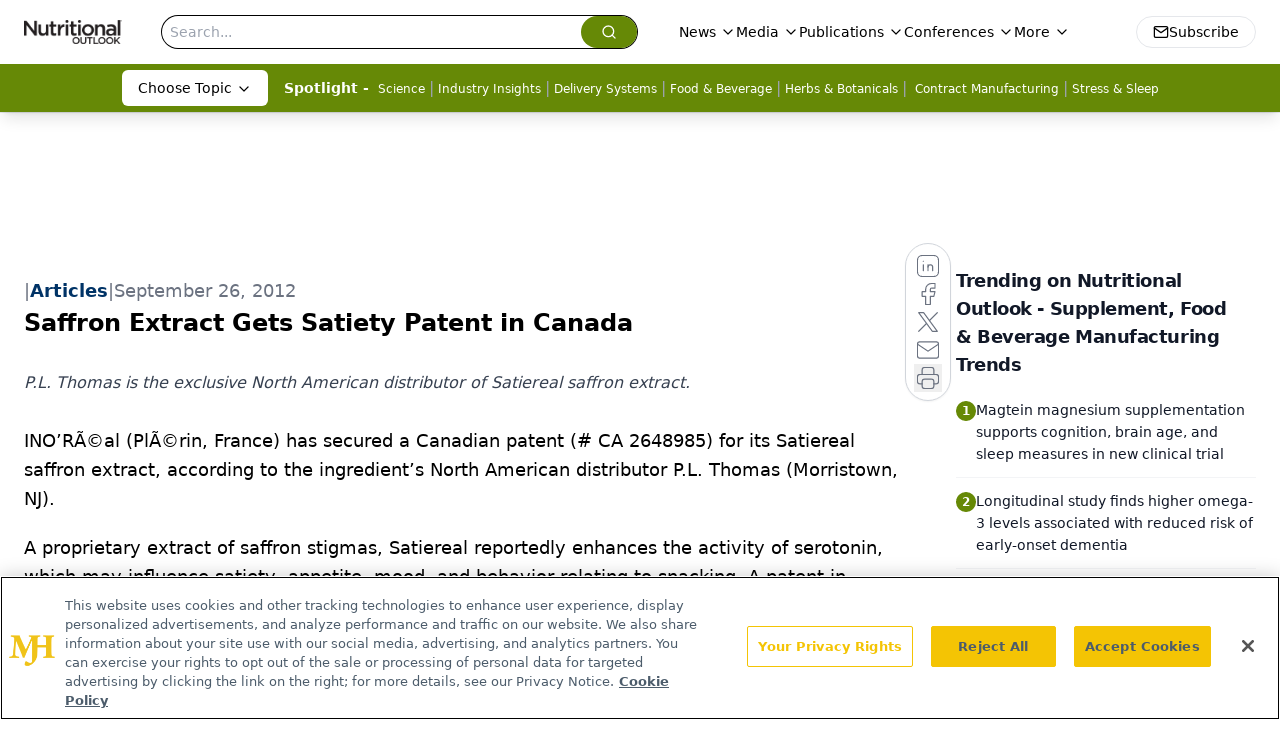

--- FILE ---
content_type: text/html; charset=utf-8
request_url: https://www.google.com/recaptcha/api2/aframe
body_size: 174
content:
<!DOCTYPE HTML><html><head><meta http-equiv="content-type" content="text/html; charset=UTF-8"></head><body><script nonce="HlnLVVgPSrBtFXyVFaqJeg">/** Anti-fraud and anti-abuse applications only. See google.com/recaptcha */ try{var clients={'sodar':'https://pagead2.googlesyndication.com/pagead/sodar?'};window.addEventListener("message",function(a){try{if(a.source===window.parent){var b=JSON.parse(a.data);var c=clients[b['id']];if(c){var d=document.createElement('img');d.src=c+b['params']+'&rc='+(localStorage.getItem("rc::a")?sessionStorage.getItem("rc::b"):"");window.document.body.appendChild(d);sessionStorage.setItem("rc::e",parseInt(sessionStorage.getItem("rc::e")||0)+1);localStorage.setItem("rc::h",'1768733826443');}}}catch(b){}});window.parent.postMessage("_grecaptcha_ready", "*");}catch(b){}</script></body></html>

--- FILE ---
content_type: application/javascript
request_url: https://api.lightboxcdn.com/z9gd/43398/www.nutritionaloutlook.com/jsonp/z?cb=1768733813303&dre=l&callback=jQuery112401093212633822307_1768733813288&_=1768733813289
body_size: 1173
content:
jQuery112401093212633822307_1768733813288({"response":"[base64].[base64]","dre":"l","success":true});